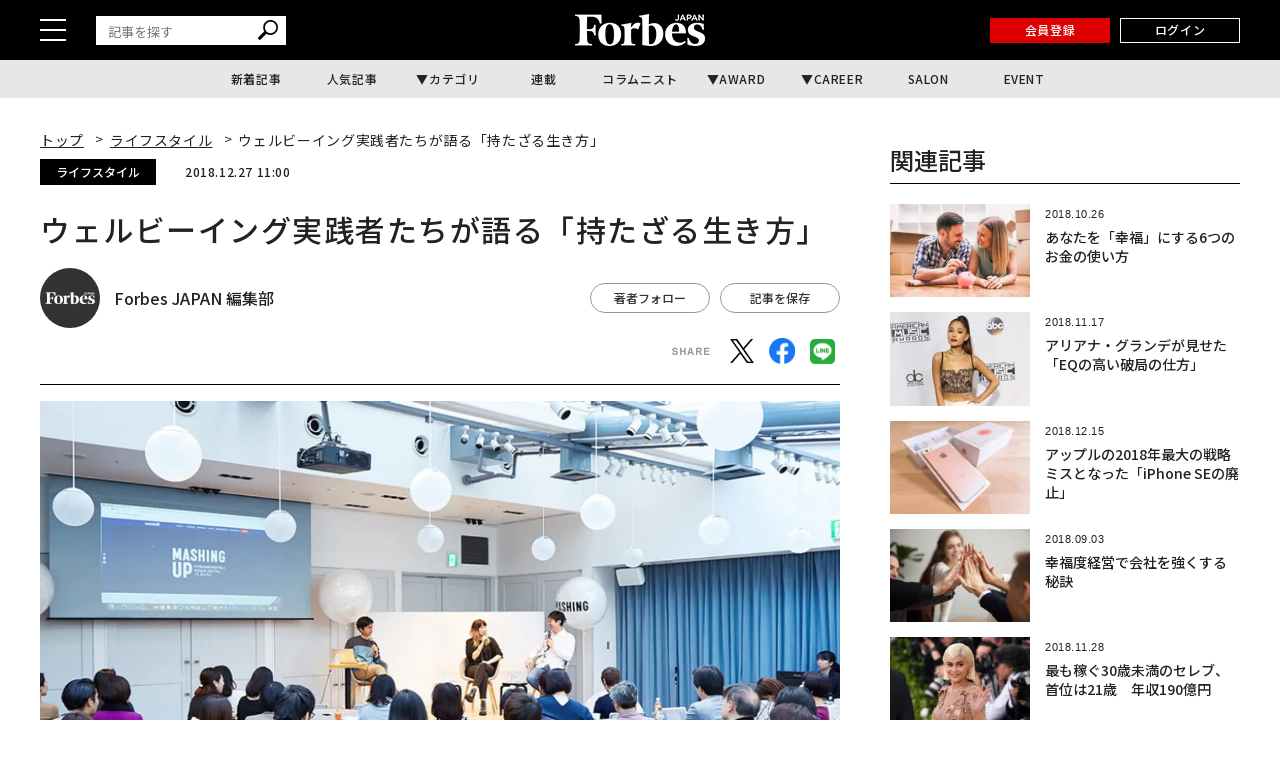

--- FILE ---
content_type: text/html; charset=utf-8
request_url: https://www.google.com/recaptcha/api2/aframe
body_size: 184
content:
<!DOCTYPE HTML><html><head><meta http-equiv="content-type" content="text/html; charset=UTF-8"></head><body><script nonce="laUrxLHVhTpM4DOk5EEKmQ">/** Anti-fraud and anti-abuse applications only. See google.com/recaptcha */ try{var clients={'sodar':'https://pagead2.googlesyndication.com/pagead/sodar?'};window.addEventListener("message",function(a){try{if(a.source===window.parent){var b=JSON.parse(a.data);var c=clients[b['id']];if(c){var d=document.createElement('img');d.src=c+b['params']+'&rc='+(localStorage.getItem("rc::a")?sessionStorage.getItem("rc::b"):"");window.document.body.appendChild(d);sessionStorage.setItem("rc::e",parseInt(sessionStorage.getItem("rc::e")||0)+1);localStorage.setItem("rc::h",'1768993074743');}}}catch(b){}});window.parent.postMessage("_grecaptcha_ready", "*");}catch(b){}</script></body></html>

--- FILE ---
content_type: application/javascript; charset=utf-8
request_url: https://fundingchoicesmessages.google.com/f/AGSKWxUd69tOnakyGTRAlw8kUz7qPMyKJKNu_FrLEf8dNjHSPilHq9AtBdXqLyOrC_e7Vl3jNs35sMEegbq-IjcLlDV6sAG9rLYp-6jp8H2nTnurCp_UdMUq-bWouufj9mCb5TAda9lPcThIjEaEub9cpSRWYP3BjGtxbGWLpbz1qLG5mxDhT1-8SxcST1XB/_/pledgead._764x70_/j/ads.js.net/gads//ad-verticalbar.
body_size: -1291
content:
window['cb8480e6-3e4c-4346-8adc-1a460fac9e82'] = true;